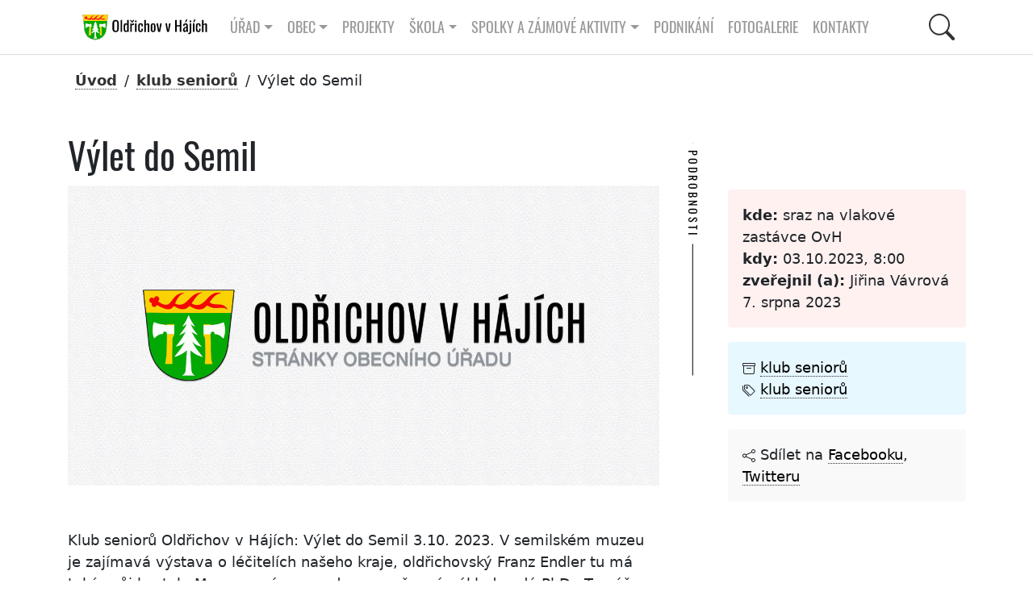

--- FILE ---
content_type: text/html; charset=UTF-8
request_url: https://oldrichov.cz/2023/08/07/vylet-do-semil/
body_size: 10204
content:
<!DOCTYPE html>
<html xmlns="http://www.w3.org/1999/xhtml" lang="cs" xml:lang="cs">
<head>  
<title>Obec Oldřichov v Hájích | Obec Oldřichov v2 Neveřejné</title>
<meta charset="utf-8" />
<meta name="description" content="" />
<!-- Open Graph data -->
<!-- Facebook -->
<meta property="og:locale" content="CZ" />
<meta property="og:type" content="article" />

<meta property="og:url" content="https://oldrichov.cz/?p=19018" />
<meta property="og:site_name" content="Obec Oldřichov v Hájích" />
<meta property="og:title" content="Výlet do Semil" />
<meta property="og:description" content="Klub seniorů Oldřichov v Hájích: Výlet do Semil 3.10. 2023. V semilském muzeu je zajímavá výstava o..." />

<!-- twitter -->
<meta name="twitter:card" content="summary" />
<meta name="twitter:description" content="Klub seniorů Oldřichov v Hájích: Výlet do Semil 3.10. 2023. V semilském muzeu je zajímavá výstava o..." />
<meta name="twitter:site" content="@oldrichov" />

<meta name="twitter:creator" content="@mprecechtel" />
<meta name="keywords" content="obec, Oldřichov" />
<meta name="author" content="" />
<meta name="msapplication-TileColor" content="#603cba" />
<meta name="theme-color" content="#ffffff" />
<meta name="viewport" content="width=device-width, initial-scale=1.0" />
<link rel="shortcut icon" href="https://oldrichov.cz/wp-content/themes/v2/images/favicon.ico" />
<link rel="stylesheet" href="https://oldrichov.cz/wp-content/themes/v2/css/bootstrap.min.css?v=1.002" />
<link rel="stylesheet" href="https://oldrichov.cz/wp-content/themes/v2/css/lightgallery.min.css" />
<link rel="stylesheet" href="https://oldrichov.cz/wp-content/themes/v2/css/swiper-bundle.min.css" />
<link rel="stylesheet" href="https://oldrichov.cz/wp-content/themes/v2/css/fullcalendar.css?v=1.003" />
<link rel="stylesheet" href="https://oldrichov.cz/wp-content/themes/v2/css/wp-block.css?v=1.000" />

<!--
<link rel="stylesheet" href="https://oldrichov.cz/wp-content/plugins/360-image/src/block/style.scss"/>
<script src="https://oldrichov.cz/wp-content/themes/v2/js/swiper-bundle.min.js?v=9.1.0"></script>
-->
<!-- main style -->
<link rel="stylesheet" href="https://oldrichov.cz/wp-content/themes/v2/css/style.css?v=1.149" />

<!-- seznam.cz -->
<link rel="stylesheet" href="https://unpkg.com/leaflet@1.9.2/dist/leaflet.css" integrity="sha256-sA+zWATbFveLLNqWO2gtiw3HL/lh1giY/Inf1BJ0z14=" crossorigin="" />
<script src="https://unpkg.com/leaflet@1.9.2/dist/leaflet.js" integrity="sha256-o9N1jGDZrf5tS+Ft4gbIK7mYMipq9lqpVJ91xHSyKhg=" crossorigin=""></script>	

</head>
<body>
	

<div class="container-gluid">	  <!-- container:start -->			
		<div class="container">	  <!-- container:start -->				
      <nav id="navbar__top" class="navbar navbar-expand-lg">
        <div class="container">
		<a id="navbar__logo" class=" navbar-brand" href="https://oldrichov.cz/">         
		<img height="36" src="https://oldrichov.cz/wp-content/themes/v2/images/logo-oldrichov.svg"  alt="Oldřichov v Hájích, znak"></a>
          <button class="navbar-toggler" type="button" data-bs-toggle="collapse" data-bs-target="#navbarToggler" aria-controls="navbarToggler" aria-expanded="false" aria-label="Toggle navigation">
            <span class="navbar-toggler-icon"></span>
          </button>	
		  
<div class="collapse navbar-collapse" id="navbarToggler">		  

<div class="d-flex align-items-center me-auto  mb-2 mb-lg-0">

<ul class="navbar-nav">
<li class="nav-item dropdown has-megamenu">
  <a class="nav-link dropdown-toggle" href="#" role="button" data-bs-toggle="dropdown" aria-expanded="false">Úřad</a>


				<div class="dropdown-menu megamenu navbar-shadow" role="menu">
					<div class="row g-3">
						<div class="col-lg-3 col-6">
							<div class="col-megamenu">

<a class="nav-link" href="https://oldrichov.cz/urad/uredni-deska/">Úřední deska</a>

	  <a href="https://oldrichov.cz/urad/zastupitelstvo/" class="nav-link">Zastupitelstvo</a>
	  <a class="nav-link" href="https://oldrichov.cz/urad/volby/">Volby</a>
	  <a class="nav-link" href="https://oldrichov.cz/urad/zastupitelstvo-2018-2022/">Zastupitelstvo 2022 &#8211; 2026</a>
	  <a class="nav-link" href="https://oldrichov.cz/urad/povinne-informace/">Povinné informace</a>
	  <a class="nav-link" href="https://oldrichov.cz/urad/obtizne-zivotni-situace/">Obtížné životní situace</a>	  
	  <a class="nav-link" href="https://oldrichov.cz/urad/uzemni-plan-obce/">Územní plán obce</a>


      </div>
    </div>
	<div class="col-lg-3 col-6">
	  <div class="col-megamenu">
	  
  	  <a class="nav-link" href="https://oldrichov.cz/urad/plan-zimni-udrzby/">Plán zimní údržby</a>	  		  
	  <a class="nav-link" href="https://oldrichov.cz/urad/uredni-hodiny/">Úřední hodiny obecního úřadu</a>
	  <a class="nav-link" href="https://oldrichov.cz/urad/sberny-dvur/">Sběrné místo &#8211; otevírací hodiny</a>
	
	<a class="nav-link" href="https://oldrichov.cz/urad/rozpocty-zaverecne-ucty/">Rozpočty, závěrečné účty</a>
	<a class="nav-link" href="https://oldrichov.cz/urad/podporujeme/">Podporujeme</a>
	<a class="nav-link" href="https://oldrichov.cz/urad/verejne-zakazky/">Veřejné zakázky</a>

      </div>
    </div>
	<div class="col-lg-3 col-6">
	  <div class="col-megamenu">

	<a class="nav-link" href="https://oldrichov.cz/urad/poplatky/">Poplatky</a>
	<a class="nav-link" href="https://oldrichov.cz/urad/cenik-sluzeb/">Ceník služeb</a>
	<a class="nav-link" href="https://oldrichov.cz/urad/vyhlasky-a-narizeni/">Vyhlášky a nařízení</a>
	<a class="nav-link" href="https://oldrichov.cz/urad/formulare/">Formuláře</a>
	<a class="nav-link" href="https://oldrichov.cz/urad/czech-point/">Czech point</a>
	<a class="nav-link" href="https://oldrichov.cz/urad/vodovod/">Vodovod</a>	
	<a class="nav-link" href="https://oldrichov.cz/urad/krizove-rizeni/">Krizové řízení</a>	
	      </div>
    </div>
	<div class="col-lg-3 col-6">
	  <div class="col-megamenu">

	    <a class="nav-link" href="https://oldrichov.cz/urad/co-mohu-vyridit-na-urade/">Co mohu vyřídit na úřadě</a>
	    <a class="nav-link" href="https://oldrichov.cz/urad/hlaseni-zavad/">Hlášení závad</a>	  
		<a class="nav-link" href="https://oldrichov.cz/urad/majetkova-ucast-obce/">Majetková účast obce</a>	
	<a class="nav-link" href="https://oldrichov.cz/urad/odpady/">Odpady</a>
	<a class="nav-link" href="https://oldrichov.cz/urad/povodnovy-plan/">Povodňový plán obce</a>	
	<a class="nav-link" href="https://oldrichov.cz/urad/prohlaseni-o-pristupnosti/">Prohlášení o přístupnosti</a>
	
                  </div>
                </div>  
			  </div> 	
			</div> 
 
</li>
<li class="nav-item dropdown has-megamenu">
<a class="nav-link dropdown-toggle" href="#" role="button" data-bs-toggle="dropdown" aria-expanded="false">Obec</a>

				<div class="dropdown-menu megamenu navbar-shadow" role="menu">
					<div class="row g-3">
						<div class="col-lg-3 col-6">
							<div class="col-megamenu">
				  
	<a class="nav-link" href="https://oldrichov.cz/obec/kalendar-akci/">Kalendář akcí</a>
	<a class="nav-link" href="https://oldrichov.cz/obec/predstaveni-obce/">Představení obce</a>
	<a class="nav-link" href="https://oldrichov.cz/obec/virtualni-prohlidka-obce/">Virtuální prohlídka obce</a>
	<a class="nav-link" href="https://oldrichov.cz/obec/oldrichovska-hra/">Oldřichovská hra</a>
	<a class="nav-link" href="https://oldrichov.cz/obec/zs-mnisek/">ZŠ Mníšek</a>
	<a class="nav-link" href="https://oldrichov.cz/obec/jizerskohorske-buciny/">Jizerskohorské bučiny</a>	


	      </div>
    </div>
	<div class="col-lg-3 col-6">
	  <div class="col-megamenu">
	  
	<a class="nav-link" href="https://oldrichov.cz/obec/ms-mnisek/">MŠ Mníšek</a>
	<a class="nav-link" href="https://oldrichov.cz/obec/doktor/">Lékař</a>
	<a class="nav-link" href="https://oldrichov.cz/obec/kronika/">Kronika</a>	  
	    <a class="nav-link" href="https://oldrichov.cz/obec/historie/">Historie</a>
      <a class="nav-link" href="https://oldrichov.cz/obec/stare-kroniky/">Staré kroniky</a>
	
	      </div>
    </div>
	<div class="col-lg-3 col-6">
	  <div class="col-megamenu">
	  
    <a class="nav-link" href="https://oldrichov.cz/obec/oldrichovske-listy/">Oldřichovské listy</a>
	<a class="nav-link" href="https://oldrichov.cz/obec/oldrichov-v-mediich/">Oldřichov v médiích</a>
	<a class="nav-link" href="https://oldrichov.cz/obec/spolecenska-kronika/">Společenská kronika</a>	  

	<a class="nav-link" href="https://oldrichov.cz/obec/knihovna/">Knihovna</a>
	<a class="nav-link" href="https://oldrichov.cz/obec/partnerske-obce/">Partnerské obce</a>

	
	      </div>
    </div>
	<div class="col-lg-3 col-6">
	  <div class="col-megamenu">
	  
	<a class="nav-link" href="https://oldrichov.cz/obec/mikroregiony/">Mikroregiony</a>
	<a class="nav-link" href="https://oldrichov.cz/obec/jizerske-hory/">Region</a>
	<a class="nav-link" href="https://oldrichov.cz/obec/video/">Video kronika</a>	
	<a class="nav-link" href="https://oldrichov.cz/obec/ztraty-a-nalezy/">Ztráty a nálezy</a>	  
	<a class="nav-link" href="https://oldrichov.cz/obec/strevlik/">STŘEVLIK</a>		

                  </div>
                </div>  
			  </div> 	
			</div> 
</li>

<a class="nav-link" href="https://oldrichov.cz/projekty/">Projekty</a>

<li class="nav-item page-item-9 dropdown has-megamenu"><a class="nav-link dropdown-toggle" href="#" role="button" data-bs-toggle="dropdown" aria-expanded="false">Škola</a>

<div class="dropdown-menu megamenu navbar-shadow" role="menu">
<div class="row g-3">

<div class="col-lg-3 col-6">
<div class="col-megamenu">
<a class="nav-link" href="https://oldrichov.cz/skola/akce">Akce</a>	
<a class="nav-link" href="https://oldrichov.cz/skola/kontakty">Kontakty</a>	

<a class="nav-link" href="https://oldrichov.cz/skola/skola-rodice/">Pro rodiče</a>	

</div>
</div> 

<div class="col-lg-3 col-6">
<div class="col-megamenu">
<a class="nav-link" href="https://oldrichov.cz/skola/aktualne">Aktuálně</a>	
<a class="nav-link" href="https://oldrichov.cz/skola/O-nas">O nás</a>	
</div>
</div> 

<div class="col-lg-3 col-6">
<div class="col-megamenu">
<a class="nav-link" href="https://oldrichov.cz/skola/dokumenty">Dokumenty</a>	
<a class="nav-link" href="https://oldrichov.cz/skola/organizace">Organizace</a>	
</div>
</div> 

<div class="col-lg-3 col-6">
<div class="col-megamenu">
<a class="nav-link" href="https://oldrichov.cz/skola/galerie">Galerie</a>	
<a class="nav-link" href="https://oldrichov.cz/skola/projekty">Projekty</a>	
</div>
</div> 


</div>
</div> 
</li>
	
<li class="nav-item page-item-9 dropdown has-megamenu"><a class="nav-link dropdown-toggle" href="#" role="button" data-bs-toggle="dropdown" aria-expanded="false">Spolky a zájmové aktivity</a>

				<div class="dropdown-menu megamenu navbar-shadow" role="menu">
					<div class="row g-3">
						<div class="col-lg-3 col-6">
							<div class="col-megamenu">

    <a class="nav-link" href="https://oldrichov.cz/spolky/bikepark/">Bikepark</a>	
	<a class="nav-link" href="https://oldrichov.cz/spolky/sdh-oldrichov-v-hajich/">SDH Oldřichov v Hájích</a>
	<a class="nav-link" href="https://oldrichov.cz/spolky/tj-sokol-oldrichov-v-hajich/">TJ Sokol Oldřichov v Hájích</a>

	<a class="nav-link" href="https://oldrichov.cz/spolky/sportovni-krouzek/">Sportovní kroužek</a>

      </div>
    </div> 
	<div class="col-lg-3 col-6">
	  <div class="col-megamenu">
	
	<a class="nav-link" href="https://oldrichov.cz/spolky/nohejbal/">Nohejbal na trávě</a>
		
		
    <a class="nav-link" href="https://oldrichov.cz/spolky/fotbalek/">Fotbálek</a>	
    <a class="nav-link" href="https://oldrichov.cz/spolky/lukostrelci/">Lukostřelci</a>		
	<a class="nav-link" href="https://oldrichov.cz/spolky/animace-je-legrace/">Animace je legrace</a>	
	
      </div>
    </div> 
	<div class="col-lg-3 col-6">
	  <div class="col-megamenu">
		
	<a class="nav-link" href="https://oldrichov.cz/spolky/ho-mlok/">HO Mlok</a>	
    <a class="nav-link" href="https://oldrichov.cz/spolky/volejbal/">Volejbal</a>	  <a class="nav-link" href="https://oldrichov.cz/spolky/klub-senioru/">Klub seniorů</a>		
	
	<a class="nav-link" href="https://oldrichov.cz/spolky/keramika/">Keramika</a>		
	
	
      </div>
    </div> 
	<div class="col-lg-3 col-6">
	  <div class="col-megamenu">
	  
	<a class="nav-link" href="https://oldrichov.cz/spolky/klubik/">Klubík</a>
    <a class="nav-link" href="https://oldrichov.cz/spolky/ski-oldrichov/">Ski Oldřichov</a>
    <a class="nav-link" href="https://oldrichov.cz/spolky/zivo-v-hajich/">Živo v Hájích</a>	
		

	      </div>
        </div>
      </div>
	</div>

</li>
<a class="nav-link" href="https://oldrichov.cz/podnikani/">Podnikání</a>
<a class="nav-link" href="https://oldrichov.cz/fotogalerie/">Fotogalerie</a>
<a class="nav-link" href="https://oldrichov.cz/kontakt/">Kontakty</a>

</ul> <!-- navbar-nav:end -->

</div>

    <!-- Right elements -->
    <div class="d-flex align-items-center">
      <!-- Icon -->
       
	   <button id="btn-search" class="btn--search">
	   <svg class="icon--search" xmlns="http://www.w3.org/2000/svg" width="16" height="16" fill="currentColor" class="bi bi-search" viewBox="0 0 16 16">
  <path d="M11.742 10.344a6.5 6.5 0 1 0-1.397 1.398h-.001c.03.04.062.078.098.115l3.85 3.85a1 1 0 0 0 1.415-1.414l-3.85-3.85a1.007 1.007 0 0 0-.115-.1zM12 6.5a5.5 5.5 0 1 1-11 0 5.5 5.5 0 0 1 11 0z"/>
	   </svg></button>
	   
    </div>  <!-- navbarToggler:end -->


</div>  <!-- navbarToggler:end -->



</div> <!-- container-fluid:end -->
</nav> <!-- navbar:end -->
</div> <!-- container:end -->
</div> <!-- container-gluid:end -->

          <div id="searchPanel" class="hide">
			<div id="search" class="search">
				<button id="btn-search-close" class="btn--search-close" aria-label="Close search form">
				<svg class="icon--cross" xmlns="http://www.w3.org/2000/svg" width="16" height="16" fill="currentColor" class="bi bi-x-lg" viewBox="0 0 16 16">
  <path d="M2.146 2.854a.5.5 0 1 1 .708-.708L8 7.293l5.146-5.147a.5.5 0 0 1 .708.708L8.707 8l5.147 5.146a.5.5 0 0 1-.708.708L8 8.707l-5.146 5.147a.5.5 0 0 1-.708-.708L7.293 8 2.146 2.854Z"/>
</svg>
				</button>
				<form class="search__form" action="https://oldrichov.cz">
					<input class="search__input" name="q" type="search" placeholder="hledej ..." autocomplete="off" autocorrect="off" autocapitalize="off" spellcheck="false" />
					<span class="search__info">Stiskem klávesy enter spustíte vyhledávání nebo klávesou ESC zavřete tento dialog</span>
				</form>
				<div class="container text-white no-mobile">
				<div class="row padding-l3 padding-r3">
					<div class="col-sm-12">
						<h2 class="text-upper">Nehledáte náhodou?</h2>
						<div class="tag-cloud">
						<a target="_blank" href="https://www.frydlantsko.eu/">Frýdlantsko</a>
						<a target="_blank" href="https://www.iidol.cz/">Jízdní řády idol</a>
						<a target="_blank" href="https://idos.idnes.cz/vlakyautobusymhdvse/spojeni/">Jízdní řády idos</a>
						<a target="_blank" href="https://www.kraj-lbc.cz/">Liberecký kraj</a>
						<a target="_blank" href="https://nahlizenidokn.cuzk.cz/">Nahlížení do katastru nemovitostí</a>
					   </div>						
					</div>		

<section>
<div class="container"> <!-- container:start -->
  <div class="row"> <!-- row:start --> 
    <div class="col-md-12 col-sm-12 padding-t3 padding-b3"> <!-- col:start --> 
	
<h2 class="mb-1 text-upper text-center padding-b1">
			Štítky
			</h2>	
  
<!-- tag cloud:start -->
<div class="tag-cloud">

<a href="https://oldrichov.cz/tag/beseda/" class="tag-cloud-link tag-link-57 tag-link-position-1" style="font-size: 13.541436464088pt;" aria-label="Beseda (133 položek)">Beseda</a>
<a href="https://oldrichov.cz/tag/betlem/" class="tag-cloud-link tag-link-78 tag-link-position-2" style="font-size: 13.116022099448pt;" aria-label="betlém (22 položek)">betlém</a>
<a href="https://oldrichov.cz/tag/beh/" class="tag-cloud-link tag-link-199 tag-link-position-3" style="font-size: 13pt;" aria-label="běh (13 položek)">běh</a>
<a href="https://oldrichov.cz/tag/divadlo/" class="tag-cloud-link tag-link-41 tag-link-position-4" style="font-size: 13.243093922652pt;" aria-label="divadlo (38 položek)">divadlo</a>
<a href="https://oldrichov.cz/tag/doprava/" class="tag-cloud-link tag-link-126 tag-link-position-5" style="font-size: 13.209944751381pt;" aria-label="doprava (33 položek)">doprava</a>
<a href="https://oldrichov.cz/tag/detsky-den/" class="tag-cloud-link tag-link-83 tag-link-position-6" style="font-size: 13.044198895028pt;" aria-label="dětský den (16 položek)">dětský den</a>
<a href="https://oldrichov.cz/tag/ekocentrum/" class="tag-cloud-link tag-link-50 tag-link-position-7" style="font-size: 13.138121546961pt;" aria-label="ekocentrum (24 položek)">ekocentrum</a>
<a href="https://oldrichov.cz/tag/festival/" class="tag-cloud-link tag-link-98 tag-link-position-8" style="font-size: 13.07182320442pt;" aria-label="festival (18 položek)">festival</a>
<a href="https://oldrichov.cz/tag/fotbal/" class="tag-cloud-link tag-link-69 tag-link-position-9" style="font-size: 13.104972375691pt;" aria-label="fotbal (21 položek)">fotbal</a>
<a href="https://oldrichov.cz/tag/historie/" class="tag-cloud-link tag-link-61 tag-link-position-10" style="font-size: 13.270718232044pt;" aria-label="historie (43 položek)">historie</a>
<a href="https://oldrichov.cz/tag/hrbitov/" class="tag-cloud-link tag-link-36 tag-link-position-11" style="font-size: 13.016574585635pt;" aria-label="hřbitov (14 položek)">hřbitov</a>
<a href="https://oldrichov.cz/tag/karneval/" class="tag-cloud-link tag-link-44 tag-link-position-12" style="font-size: 13.060773480663pt;" aria-label="karneval (17 položek)">karneval</a>
<a href="https://oldrichov.cz/tag/klub-senioru/" class="tag-cloud-link tag-link-271 tag-link-position-13" style="font-size: 13.232044198895pt;" aria-label="klub seniorů (36 položek)">klub seniorů</a>
<a href="https://oldrichov.cz/tag/klubik/" class="tag-cloud-link tag-link-81 tag-link-position-14" style="font-size: 13.093922651934pt;" aria-label="klubík (20 položek)">klubík</a>
<a href="https://oldrichov.cz/tag/knihomolna/" class="tag-cloud-link tag-link-244 tag-link-position-15" style="font-size: 13.138121546961pt;" aria-label="knihomolna (24 položek)">knihomolna</a>
<a href="https://oldrichov.cz/tag/knihovna/" class="tag-cloud-link tag-link-243 tag-link-position-16" style="font-size: 13.337016574586pt;" aria-label="knihovna (56 položek)">knihovna</a>
<a href="https://oldrichov.cz/tag/koncert/" class="tag-cloud-link tag-link-56 tag-link-position-17" style="font-size: 13.298342541436pt;" aria-label="koncert (48 položek)">koncert</a>
<a href="https://oldrichov.cz/tag/kpjv/" class="tag-cloud-link tag-link-103 tag-link-position-18" style="font-size: 13.027624309392pt;" aria-label="kpjv (15 položek)">kpjv</a>
<a href="https://oldrichov.cz/tag/kraj/" class="tag-cloud-link tag-link-110 tag-link-position-19" style="font-size: 13.182320441989pt;" aria-label="kraj (29 položek)">kraj</a>
<a href="https://oldrichov.cz/tag/kronika/" class="tag-cloud-link tag-link-100 tag-link-position-20" style="font-size: 13.104972375691pt;" aria-label="kronika (21 položek)">kronika</a>
<a href="https://oldrichov.cz/tag/mikroregion/" class="tag-cloud-link tag-link-189 tag-link-position-21" style="font-size: 13.209944751381pt;" aria-label="mikroregion (33 položek)">mikroregion</a>
<a href="https://oldrichov.cz/tag/mikulasska/" class="tag-cloud-link tag-link-190 tag-link-position-22" style="font-size: 13.093922651934pt;" aria-label="Mikulášská (20 položek)">Mikulášská</a>
<a href="https://oldrichov.cz/tag/nohejbal/" class="tag-cloud-link tag-link-88 tag-link-position-23" style="font-size: 13.027624309392pt;" aria-label="nohejbal (15 položek)">nohejbal</a>
<a href="https://oldrichov.cz/tag/naves/" class="tag-cloud-link tag-link-33 tag-link-position-24" style="font-size: 13.082872928177pt;" aria-label="náves (19 položek)">náves</a>
<a href="https://oldrichov.cz/tag/obcasnik/" class="tag-cloud-link tag-link-101 tag-link-position-25" style="font-size: 13.403314917127pt;" aria-label="občasník (75 položek)">občasník</a>
<a href="https://oldrichov.cz/tag/odpady/" class="tag-cloud-link tag-link-19 tag-link-position-26" style="font-size: 13.232044198895pt;" aria-label="odpady (36 položek)">odpady</a>
<a href="https://oldrichov.cz/tag/ples/" class="tag-cloud-link tag-link-40 tag-link-position-27" style="font-size: 13.226519337017pt;" aria-label="ples (35 položek)">ples</a>
<a href="https://oldrichov.cz/tag/pocasi/" class="tag-cloud-link tag-link-38 tag-link-position-28" style="font-size: 13.104972375691pt;" aria-label="počasí (21 položek)">počasí</a>
<a href="https://oldrichov.cz/tag/rozpocty/" class="tag-cloud-link tag-link-186 tag-link-position-29" style="font-size: 13.39226519337pt;" aria-label="rozpočty (72 položek)">rozpočty</a>
<a href="https://oldrichov.cz/tag/sdh/" class="tag-cloud-link tag-link-18 tag-link-position-30" style="font-size: 13.414364640884pt;" aria-label="SDH (79 položek)">SDH</a>
<a href="https://oldrichov.cz/tag/silnice/" class="tag-cloud-link tag-link-59 tag-link-position-31" style="font-size: 13.044198895028pt;" aria-label="silnice (16 položek)">silnice</a>
<a href="https://oldrichov.cz/tag/strasidelny-les/" class="tag-cloud-link tag-link-230 tag-link-position-32" style="font-size: 13pt;" aria-label="strašidelný les (13 položek)">strašidelný les</a>
<a href="https://oldrichov.cz/tag/strevlik/" class="tag-cloud-link tag-link-49 tag-link-position-33" style="font-size: 13.093922651934pt;" aria-label="střevlik (20 položek)">střevlik</a>
<a href="https://oldrichov.cz/tag/tj-sokol/" class="tag-cloud-link tag-link-159 tag-link-position-34" style="font-size: 13.39226519337pt;" aria-label="TJ Sokol (71 položek)">TJ Sokol</a>
<a href="https://oldrichov.cz/tag/trhy/" class="tag-cloud-link tag-link-54 tag-link-position-35" style="font-size: 13.171270718232pt;" aria-label="trhy (28 položek)">trhy</a>
<a href="https://oldrichov.cz/tag/uklidme-oldrichov/" class="tag-cloud-link tag-link-204 tag-link-position-36" style="font-size: 13pt;" aria-label="ukliďme Oldřichov (13 položek)">ukliďme Oldřichov</a>
<a href="https://oldrichov.cz/tag/usneseni/" class="tag-cloud-link tag-link-145 tag-link-position-37" style="font-size: 13.425414364641pt;" aria-label="usnesení (82 položek)">usnesení</a>
<a href="https://oldrichov.cz/tag/video/" class="tag-cloud-link tag-link-156 tag-link-position-38" style="font-size: 13.016574585635pt;" aria-label="video (14 položek)">video</a>
<a href="https://oldrichov.cz/tag/volby/" class="tag-cloud-link tag-link-25 tag-link-position-39" style="font-size: 13.165745856354pt;" aria-label="volby (27 položek)">volby</a>
<a href="https://oldrichov.cz/tag/volejbal/" class="tag-cloud-link tag-link-116 tag-link-position-40" style="font-size: 13pt;" aria-label="volejbal (13 položek)">volejbal</a>
<a href="https://oldrichov.cz/tag/vyhlaska/" class="tag-cloud-link tag-link-161 tag-link-position-41" style="font-size: 13.204419889503pt;" aria-label="vyhláška (32 položek)">vyhláška</a>
<a href="https://oldrichov.cz/tag/vanoce/" class="tag-cloud-link tag-link-80 tag-link-position-42" style="font-size: 13.171270718232pt;" aria-label="vánoce (28 položek)">vánoce</a>
<a href="https://oldrichov.cz/tag/vypis-usneseni/" class="tag-cloud-link tag-link-269 tag-link-position-43" style="font-size: 13.198895027624pt;" aria-label="výpis usnesení (31 položek)">výpis usnesení</a>
<a href="https://oldrichov.cz/tag/zastupitelstvo/" class="tag-cloud-link tag-link-24 tag-link-position-44" style="font-size: 13.585635359116pt;" aria-label="zastupitelstvo (163 položek)">zastupitelstvo</a>
<a href="https://oldrichov.cz/tag/ztraty-a-nalezy/" class="tag-cloud-link tag-link-175 tag-link-position-45" style="font-size: 13.044198895028pt;" aria-label="ztráty a nálezy (16 položek)">ztráty a nálezy</a>
<a href="https://oldrichov.cz/tag/uredni-deska/" class="tag-cloud-link tag-link-160 tag-link-position-46" style="font-size: 14pt;" aria-label="úřední deska (902 položek)">úřední deska</a>
<a href="https://oldrichov.cz/tag/carodejnice/" class="tag-cloud-link tag-link-65 tag-link-position-47" style="font-size: 13.016574585635pt;" aria-label="čarodějnice (14 položek)">čarodějnice</a>
<a href="https://oldrichov.cz/tag/skola/" class="tag-cloud-link tag-link-337 tag-link-position-48" style="font-size: 13.016574585635pt;" aria-label="škola (14 položek)">škola</a>
<a href="https://oldrichov.cz/tag/zivo-v-hajich/" class="tag-cloud-link tag-link-87 tag-link-position-49" style="font-size: 13.519337016575pt;" aria-label="Živo v Hájích (122 položek)">Živo v Hájích</a>
<a href="https://oldrichov.cz/tag/zivy-betlem/" class="tag-cloud-link tag-link-132 tag-link-position-50" style="font-size: 13.027624309392pt;" aria-label="živý betlém (15 položek)">živý betlém</a></div>
  
  <!-- tag cloud:end -->
  	
	   </div> <!-- col:end -->	
  </div> <!-- row:end -->
</div> <!-- container:end -->
</section>
					
			    </div>					
			  </div>
			</div><!-- /search -->
		  </div><!-- Search Panel -->			

<section class="section-breadcrumbs">
<div class="container no-print"> <!-- breadcrumbs:begin -->
<nav aria-label="breadcrumb">
<ol class="breadcrumb"><li class="breadcrumb-item active" aria-current="page"><a href="https://oldrichov.cz">Úvod</a></li> / <li><a href="https://oldrichov.cz/category/klub-senioru/">klub seniorů</a> </li> / <li> <span class="active">Výlet do Semil</span></li>
</ol>
</nav>
</div> <!-- container:end -->
</section>
  <section class="section-post">
  <div class="container no-print"> <!-- container:start -->
  <div class="row padding-t1">
  
  <div class="col-sm-8">
   <h1>Výlet do Semil</h1>
<img src="https://oldrichov.cz/wp-content/themes/oldrichov/images/test-2017.jpg" class="max-img" alt="Výlet do Semil" />
<div class="padding-t3"><p>Klub seniorů Oldřichov v Hájích: Výlet do Semil 3.10. 2023. V semilském muzeu je zajímavá výstava o léčitelích našeho kraje, oldřichovský Franz Endler tu má také svůj koutek. Muzeem nás provede a zasvěcený výklad podá PhDr. Tomáš Chvátal, PhD., historik a správce sbírek. Po návštěvě muzea se vydáme na krásnou nenáročnou procházku na Riegrovu stezku. <br />
Sraz v 8:00 na vlakové zastávce v Oldřichově. Výlet je plánován na celý den, takže se vybavte svačinou, pitím, dobře se oblečte. Těším se. Jířa Vávrová</p></div>
  </div>
  
  <div class="col-sm-6 col-lg-4 padding-t1 padding-l4">
  
  <h4 class="vertical vertical--white vertical--horizontal-fallback left-aligned"><span>Podrobnosti</span></h4>	
  <ul class="post-info-author margin-t2"><li><strong>kde:</strong> sraz na vlakové zastávce OvH</li><li><strong>kdy:</strong> 03.10.2023, 8:00</li><li><span title="publikoval"></span> <strong>zveřejnil (a):</strong> Jiřina Vávrová
  </li><li> 7. srpna 2023</li></ul>
  <ul class="post-info-tags no-print padding-t1 padding-b1">
  <li><svg xmlns="http://www.w3.org/2000/svg" width="16" height="16" fill="currentColor" class="bi bi-archive" viewBox="0 0 16 16">
  <path d="M0 2a1 1 0 0 1 1-1h14a1 1 0 0 1 1 1v2a1 1 0 0 1-1 1v7.5a2.5 2.5 0 0 1-2.5 2.5h-9A2.5 2.5 0 0 1 1 12.5V5a1 1 0 0 1-1-1V2zm2 3v7.5A1.5 1.5 0 0 0 3.5 14h9a1.5 1.5 0 0 0 1.5-1.5V5H2zm13-3H1v2h14V2zM5 7.5a.5.5 0 0 1 .5-.5h5a.5.5 0 0 1 0 1h-5a.5.5 0 0 1-.5-.5z"/>
</svg> 
  <a href="https://oldrichov.cz/?cat=328">klub seniorů</a></li>	
   <li> <svg xmlns="http://www.w3.org/2000/svg" width="16" height="16" fill="currentColor" class="bi bi-tags" viewBox="0 0 16 16">
  <path d="M3 2v4.586l7 7L14.586 9l-7-7H3zM2 2a1 1 0 0 1 1-1h4.586a1 1 0 0 1 .707.293l7 7a1 1 0 0 1 0 1.414l-4.586 4.586a1 1 0 0 1-1.414 0l-7-7A1 1 0 0 1 2 6.586V2z"/>
  <path d="M5.5 5a.5.5 0 1 1 0-1 .5.5 0 0 1 0 1zm0 1a1.5 1.5 0 1 0 0-3 1.5 1.5 0 0 0 0 3zM1 7.086a1 1 0 0 0 .293.707L8.75 15.25l-.043.043a1 1 0 0 1-1.414 0l-7-7A1 1 0 0 1 0 7.586V3a1 1 0 0 1 1-1v5.086z"/>
</svg> <a href="https://oldrichov.cz/tag/klub-senioru/" class="title">klub seniorů</a> </li>
	
  </ul>
<!-- share URL -->
<ul class="post-info-share no-print padding-t1">

<svg xmlns="http://www.w3.org/2000/svg" width="16" height="16" fill="currentColor" class="bi bi-share" viewBox="0 0 16 16">
  <path d="M13.5 1a1.5 1.5 0 1 0 0 3 1.5 1.5 0 0 0 0-3zM11 2.5a2.5 2.5 0 1 1 .603 1.628l-6.718 3.12a2.499 2.499 0 0 1 0 1.504l6.718 3.12a2.5 2.5 0 1 1-.488.876l-6.718-3.12a2.5 2.5 0 1 1 0-3.256l6.718-3.12A2.5 2.5 0 0 1 11 2.5zm-8.5 4a1.5 1.5 0 1 0 0 3 1.5 1.5 0 0 0 0-3zm11 5.5a1.5 1.5 0 1 0 0 3 1.5 1.5 0 0 0 0-3z"/>
</svg>

Sdílet na <a href="http://www.facebook.com/sharer.php?u=https%3A%2F%2Foldrichov.cz%3A443%2F2023%2F08%2F07%2Fvylet-do-semil%2F&amp;image=https://oldrichov.cz/wp-content/themes/oldrichov/images/test-2017.jpg" target="_blank" title="Facebook">Facebooku</a></li>, <a href="https://twitter.com/intent/tweet?original_referer=https%3A%2F%2Foldrichov.cz%3A443%2F2023%2F08%2F07%2Fvylet-do-semil%2F&amp;name=V%C3%BDlet+do+Semil" target="_blank" title="Twitter">Twitteru</a></li>
</ul> <!-- share URL:end -->
	
  </div>  
  </div> 
  
<div class="row no-print padding-t3"> <!-- prev_next_row -->
<div class="col-md-6 padding-b3 text-left">

<span class="prev-more">
<a href="https://oldrichov.cz/2023/07/16/slavnosti-mikroregionu/"  class="load-more__link" title="Slavnosti Mikroregionu">Slavnosti Mikroregionu</a>
</span>

</div>
<div class="col-md-6 padding-b3 text-right">

<span class="next-more">
<a href="https://oldrichov.cz/2023/08/24/nove-detske-hriste-u-ekocentra-a-houpacky-u-milana/" class="load-more__link"  title="Nové dětské hřiště u ekocentra a houpačky &#8222;U Milana&#8220;">Nové dětské hřiště u ekocentra a houpačky...</a>
</span>

</div> <!-- col:end -->
</div> <!-- prev_next_row:end -->
  </div>
   </section> 
  
<section class="section-contact">
<div class="container"> <!-- container:start -->
  <div class="row post"> <!-- row:start --> 
    <div class="col-md-12 col-sm-12"> <!-- col:start -->     
  
  <div class="row"> <!-- row:start -->
	<div class="col-md-4 col-sm-6 padding-t1 padding-l1 padding-b2"> 

	<p class="padding-t1"><strong>Úřední hodiny:</strong></p>
	
	<table class="table">
	<tr><td>Po </td><td>8:00 - 11:00, 12:00 - 16:00</td></tr>
    <tr><td>Út </td><td>8:00 - 11:00, 12:00 - 14:30</td></tr>
    <tr><td>St </td><td>8:00 - 11:00, 12:00 - 17:00</td></tr>
    <tr><td>Čt </td><td>8:00 - 11:00, 12:00 - 14:30</td></tr>
    <tr><td>Pá </td><td>8:00 - 11:00</td></tr>
	</table>

	</div> <!-- col:end -->	
    <div class="col-md-5 col-sm-12 padding-t4 padding-b2"> <!-- col:start -->	

	<ul class="clean-list  padding-t4">
	<li><strong>Adresa:</strong>
OÚ Oldřichov v Hájích 229, 463 31</li>
<li><strong>Tel.:</strong> (+420) 482 725 093</li>
<li><strong>Tel.:</strong> (+420) 482 725 094</li>
<li><strong>Tel.: </strong>(starostka Jana Šťastná) 775 280 562</li>
<li><strong>e-podatelna:</strong> <a href="mailto:podatelna@oldrichov.cz">podatelna@oldrichov.cz</a></li>
<li><strong>Datová schránka:</strong> 6tfbi63</li>
<li><strong>IČ:</strong> 00481483</li>
<li><br /><strong>Pověřenec pro ochranu osobních údajů:</strong><br />
Karel Pokorný, tel.: 482 363 846, 602 833 524</li>
	</ul>


	</div> <!-- col:end -->		
	
    <div class="col-md-3 col-sm-12 padding-t4 padding-b3"> <!-- col:start -->
    <div class="row"> <!-- row:start -->	
    <div class="col-md-12 col-sm-12 text-center"> <!-- col:start -->		
<a class="text-center" href="https://platebniportallk.cz/organizace/liberec/oldrichov-v-hajich/obec-oldrichov-v-hajich">	
	<img src="https://oldrichov.cz/wp-content/themes/v2//images/platebni-portal.jpg" class="max-img">		
</a>
	</div>	<!-- col:end -->	
	</div>	<!-- row:end -->	
	</div>	
	
  </div> <!-- row:end -->
</div> <!-- container:end -->
</section>

<section>
 <div class="container no-print"> <!-- container footer:start -->
  <div class="row subfooter padding-t2 padding-b2"> <!-- row:start -->
  
  <div class="col-sm-4 recent-post padding-r2">
  <h3>Zprávy z úřadu</h3>
  <div class="row">  
  <div class="col-md-12 padding-b1">   <!-- col:start -->
  <p><a title="Opatření obecné povahy &#8211; přechodná úprava: stanovení celoroční &#8211; na rok 2026" href="https://oldrichov.cz/2026/01/21/opatreni-obecne-povahy-prechodna-uprava-stanoveni-celorocni-na-rok-2026/">Opatření obecné povahy &#8211; přechodná úprava: stanovení celoroční &#8211; na rok 2026</a><br /><span>21.01.2026 - 6.2.2026</span></p>	  
  </div> <!-- col:end -->  
  </div> <!-- row:end -->
  
  <div class="row">  
  <div class="col-md-12 padding-b1">   <!-- col:start -->
  <p><a title="Zasedání zastupitelstva obce Oldřichov v Hájích dne 26.1.2026" href="https://oldrichov.cz/2026/01/19/zasedani-zastupitelstva-obce-oldrichov-v-hajich-dne-26-1-2026/">Zasedání zastupitelstva obce Oldřichov v Hájích dne 26.1.2026</a><br /><span>19.01.2026 - 27.1.2026</span></p>	  
  </div> <!-- col:end -->  
  </div> <!-- row:end -->
  
  <div class="row">  
  <div class="col-md-12 padding-b1">   <!-- col:start -->
  <p><a title="Opatření obecné povahy &#8211; přechodná úprava: celoroční stanovení PÚP na rok 2026" href="https://oldrichov.cz/2026/01/09/opatreni-obecne-povahy-prechodna-uprava-celorocni-stanoveni-pup-na-rok-2026/">Opatření obecné povahy &#8211; přechodná úprava: celoroční stanovení PÚP na rok 2026</a><br /><span>9.01.2026 - 26.1.2026</span></p>	  
  </div> <!-- col:end -->  
  </div> <!-- row:end -->
  
  <div class="row">  
  <div class="col-md-12 padding-b1">   <!-- col:start -->
  <p><a title="Výroční zpráva za rok 2025" href="https://oldrichov.cz/2026/01/05/vyrocni-zprava-za-rok-2025/">Výroční zpráva za rok 2025</a><br /><span>5. ledna 2026</span></p>	  
  </div> <!-- col:end -->  
  </div> <!-- row:end -->
  
  <div class="row">  
  <div class="col-md-12 padding-b1">   <!-- col:start -->
  <p><a title="Veřejnoprávní smlouvao výkonu úkolů městské policie" href="https://oldrichov.cz/2026/01/05/verejnopravni-smlouvao-vykonu-ukolu-mestske-policie/">Veřejnoprávní smlouvao výkonu úkolů městské policie</a><br /><span>5.01.2026 - 20.1.2026</span></p>	  
  </div> <!-- col:end -->  
  </div> <!-- row:end -->
  	
  </div>

  <div class="col-sm-4 recent-post padding-r2">
  <h3>Aktuality z obce</h3>
  <div class="row">  
  <div class="col-md-12 padding-b1">   <!-- col:start -->
  <p><a title="Druhý obecní ples" href="https://oldrichov.cz/2026/01/21/druhy-obecni-ples-2/">Druhý obecní ples</a><br /><span>21. ledna 2026</span></p>	  
  </div> <!-- col:end -->  
  </div> <!-- row:end -->
  
  <div class="row">  
  <div class="col-md-12 padding-b1">   <!-- col:start -->
  <p><a title="Divadlo &#8211; Doma u Hitlerů" href="https://oldrichov.cz/2026/01/20/divadlo-doma-u-hitleru/">Divadlo &#8211; Doma u Hitlerů</a><br /><!--2026-02-07 18:00 --><!--2026-02-07 18:00 -->
<svg xmlns="http://www.w3.org/2000/svg" width="14" height="14" fill="currentColor" class="bi bi-bell" viewBox="0 0 16 16">
  <path d="M8 16a2 2 0 0 0 2-2H6a2 2 0 0 0 2 2zM8 1.918l-.797.161A4.002 4.002 0 0 0 4 6c0 .628-.134 2.197-.459 3.742-.16.767-.376 1.566-.663 2.258h10.244c-.287-.692-.502-1.49-.663-2.258C12.134 8.197 12 6.628 12 6a4.002 4.002 0 0 0-3.203-3.92L8 1.917zM14.22 12c.223.447.481.801.78 1H1c.299-.199.557-.553.78-1C2.68 10.2 3 6.88 3 6c0-2.42 1.72-4.44 4.005-4.901a1 1 0 1 1 1.99 0A5.002 5.002 0 0 1 13 6c0 .88.32 4.2 1.22 6z"></path>
</svg><span>
07.02.2026, 18:00 hod.</span>	  
  </div> <!-- col:end -->  
  </div> <!-- row:end -->
  
  <div class="row">  
  <div class="col-md-12 padding-b1">   <!-- col:start -->
  <p><a title="Zimní radovánky" href="https://oldrichov.cz/2026/01/14/zimni-radovanky/">Zimní radovánky</a><br /><span>14. ledna 2026</span></p>	  
  </div> <!-- col:end -->  
  </div> <!-- row:end -->
  
  <div class="row">  
  <div class="col-md-12 padding-b1">   <!-- col:start -->
  <p><a title="Kluziště na louce u bývalého oú" href="https://oldrichov.cz/2026/01/13/kluziste-na-louce-u-byvaleho-ou/">Kluziště na louce u bývalého oú</a><br /><span>13. ledna 2026</span></p>	  
  </div> <!-- col:end -->  
  </div> <!-- row:end -->
  
  <div class="row">  
  <div class="col-md-12 padding-b1">   <!-- col:start -->
  <p><a title="Silvestrovské bruslení a Rozběháme Oldřichov -video" href="https://oldrichov.cz/2026/01/13/silvestrovske-brusleni-a-rozbehame-oldrichov-video/">Silvestrovské bruslení a Rozběháme Oldřichov -video</a><br /><span>13. ledna 2026</span></p>	  
  </div> <!-- col:end -->  
  </div> <!-- row:end -->
  	
  </div>

  <div class="col-sm-4 padding-l5">
<!-- arhive list:start -->
  <div class="row">
  <div class="col-sm-6">
</div>
  <div class="col-sm-6 text-right">  
  klub seniorů
  </div>
  </div>
  <div class="archive-list">    
  
  <h4 class="vertical vertical--white vertical--horizontal-fallback left-aligned"><span>Archív kategorie</span></h4>	 
<a href="https://oldrichov.cz/?cat=328&r=2026&pos=0"><span class="archive-item-name">2026</span><span class="archive-item-no">1</span><a href="https://oldrichov.cz/?cat=328&r=2025&pos=0"><span class="archive-item-name">2025</span><span class="archive-item-no">18</span><a href="https://oldrichov.cz/?cat=328&r=2024&pos=0"><span class="archive-item-name">2024</span><span class="archive-item-no">6</span><a href="https://oldrichov.cz/?cat=328&r=2023&pos=0"><span class="archive-item-name">2023</span><span class="archive-item-no">10</span><a href="https://oldrichov.cz/?cat=328&r=2022&pos=0"><span class="archive-item-name">2022</span><span class="archive-item-no">1</span></a>	
     </div>
    </div>    
  </div> <!-- row:end -->
</section>


<!-- TopButton:start -->
<a class="no-print" href="#top" onclick="topFunction();" id="TopBtn" title="nahoru" class="fade-out">
<svg xmlns="http://www.w3.org/2000/svg" width="24" height="24" fill="currentColor" class="bi bi-chevron-up" viewBox="0 0 16 16">
  <path fill-rule="evenodd" d="M7.646 4.646a.5.5 0 0 1 .708 0l6 6a.5.5 0 0 1-.708.708L8 5.707l-5.646 5.647a.5.5 0 0 1-.708-.708l6-6z"/>
</svg>
</a>
<!-- TopButton:end -->

<!-- javascript:jquery -->
<script src="https://oldrichov.cz/wp-content/themes/v2/js/jquery-3.4.1.min.js"></script>

<!-- kalendar --> 
<div id="CalendarModal" class="modal fade cal-modal" tabindex="-1" role="dialog">  
<!-- modal:start -->
<div class="modal-dialog modal-lg"> <!-- modal dialog:start -->
<div class="modal-content">  <!-- modal content:start -->
<div class="modal-header">  <!-- modal header:start -->
<h4 class="modal-title" id="gridSystemModalCal">Kalendář využití hřiště, parku a Besedy</h4>
</div> <!-- modal header:end -->
<div class="modal-body"> <!-- modal body:start -->
<div id="calendar1"></div>

</div> <!-- modal body:end -->

<div class="modal-footer"> <!-- modal footer:start -->

<button type="button" class="btn btn-secondary" data-bs-dismiss="modal">Zavřít</button>

</div> <!-- modal footer:end -->
</div> <!-- modal content:end -->
</div> <!-- modal dialog:end -->
</div> <!-- modal:end -->
<script src="https://oldrichov.cz/wp-content/plugins/email-subscribers/widget/es-widget-page.js"></script>
    
<section class="section-footer">
  <div class="container no-print"> <!-- container footer:start -->
    <div class="row footer">

      <div class="col-md-2"></div>
      <div class="col-md-8 col-sm-12 padding-b2 post text-center">  	
<a href="https://ovm.bezstavy.cz/v1/gAicOQWVjpyUnDtOSTKzEo_r0sXilQ/redirect">
<img class="max-img" src="https://ovm.bezstavy.cz/v1/gAicOQWVjpyUnDtOSTKzEo_r0sXilQ/b/728"
alt="ČEZ Distribuce – Plánované odstávky" width="728" height="90"></a>	
</div>
      <div class="col-md-2"></div>

      <div class="col-md-12 col-sm-12 padding-b1 post text-center">  
	    <ul class="footer-list-2">		  
		<li ><a href="https://oldrichov.cz/skola/">Škola</a></li>
<li ><a href="https://oldrichov.cz/urad/">Úřad</a></li>
<li ><a href="https://oldrichov.cz/obec/">Obec</a></li>
<li ><a href="https://oldrichov.cz/projekty/">Projekty</a></li>
<li ><a href="https://oldrichov.cz/spolky/">Spolky a zájmové skupiny</a></li>
<li ><a href="https://oldrichov.cz/podnikani/">Podnikání</a></li>
<li ><a href="https://oldrichov.cz/fotogalerie/">Fotogalerie</a></li>
<li ><a href="https://oldrichov.cz/kontakt/">Kontakty</a></li>

		</ul>
      </div>
  
    <div class="row footer text-center">
      <div class="col-md-12 col-sm-12 padding-b1 post">
		
	  <ul class="footer-list">	
	  
	  <li>
      <a href="#" data-bs-toggle="modal" data-bs-target="#CalendarModal">
      Kalendář využití hřiště, parku a Besedy
      </a>
	  </li>

      <li>
      <a target="_blank" href="https://www.facebook.com/oldrichov/?ref=aymt_homepage_panel">
      Facebook Oldřichov v Hájích
      </a>		  
	  </li>
  
  
	  </ul>
  
  
        </div><!-- col:end -->
      </div><!-- row:end -->		
      <div class="row text-center post">
        <div class="col-md-12 col-sm-12">
          <p class="small">
          Web (c) <a href="https://oldrichov.cz/">Oldřichov</a>  
| <a href="https://oldrichov.cz/urad/prohlaseni-o-pristupnosti/">prohlášení o přístupnosti</a>
| <a href="/wp-admin/">administrace</a>
</p>
       </div></div><!-- col:end -->
      </div><!-- row:end -->
    </div><!-- container footer:end -->  
</section>
 	
<a href="#top" onclick="topFunction();" id="TopBtn" title="nahoru" style="display: block;"><span class="glyphicon glyphicon-chevron-up"></span></a>

	
<!-- cookies notice:start -->
<div id="cookies-container" class="hide"> <!-- container:start -->

   <div id="cookies-dialog">
	
		<div class="cookies-body">
		

			<h3 class="cookies-title">Souhlas s používáním Cookies</h3>
			
			<p class="small">Pro správné fungování tohoto webu se používají soubory cookies.<br />
			Cookies <strong>nepoužíváme</strong> pro žádné marketingové a analytické účely.</p>
				
		</div>
		
		<div class="cookies-footer"> <!-- cookies_accept:start -->	
			<span onclick="AcceptCookies();" class="cookies-btn">Přijímám, souhlasím</span>
		    <a href="https://oldrichov.cz/urad/prohlaseni-o-pristupnosti/">Další informace</a>
		</div> <!-- cookies_accept:end -->		
		
	</div>
	
</div> <!-- container:end -->
<!-- cookies notice:end -->	

<!-- javascript:start -->
<script src="https://oldrichov.cz/wp-content/themes/v2/js/bootstrap.bundle.min.js?v=1.000"></script>
<script src="https://oldrichov.cz/wp-content/themes/v2/js/lightgallery-all.min.js?v=1.000"></script>
<script src="https://oldrichov.cz/wp-content/themes/v2/js/fullcalendar.min.js?v=1.005"></script>
<script src="https://oldrichov.cz/wp-content/themes/v2/js/imagesloaded.min.js"></script>
<script src="https://oldrichov.cz/wp-content/themes/v2/js/masonry.pkgd.min.js?v=1.000"></script>
<script src="https://oldrichov.cz/wp-content/themes/v2/js/misc.js?v=1.029"></script>
<!-- javascript:end -->
</body>
</html>



--- FILE ---
content_type: image/svg+xml
request_url: https://oldrichov.cz/wp-content/themes/v2/images/logo-oldrichov.svg
body_size: 5675
content:
<?xml version="1.0" encoding="utf-8"?>
<!-- Generator: Adobe Illustrator 27.0.0, SVG Export Plug-In . SVG Version: 6.00 Build 0)  -->
<svg version="1.1" xmlns="http://www.w3.org/2000/svg" xmlns:xlink="http://www.w3.org/1999/xlink" x="0px" y="0px"
	 viewBox="0 0 304.8 68" style="enable-background:new 0 0 304.8 68;" xml:space="preserve">
<style type="text/css">
	.st0{fill:#0A0E0A;}
	.st1{fill:#02A904;}
	.st2{fill:#FBD303;}
	.st3{fill:#FAFDFB;}
	.st4{fill:#F70502;}
</style>
<g id="Vrstva_3">
	<g>
		<path d="M87.9,44.9c-1.4,0-2.6-0.2-3.6-0.6c-1-0.4-1.8-1-2.4-1.8c-0.6-0.8-1-1.7-1.3-2.8c-0.3-1.1-0.4-2.3-0.4-3.8V25.3
			c0-2.9,0.6-5.1,1.8-6.6c1.2-1.5,3.1-2.2,5.8-2.2c2.7,0,4.6,0.8,5.8,2.3c1.2,1.5,1.8,3.7,1.8,6.6v10.6c0,2.9-0.6,5.1-1.8,6.7
			C92.6,44.1,90.6,44.9,87.9,44.9z M86,41.5c0.5,0.2,1.1,0.4,1.9,0.4c0.8,0,1.4-0.1,1.9-0.4c0.5-0.2,0.9-0.6,1.1-1.1
			c0.3-0.5,0.4-1,0.5-1.6c0.1-0.6,0.1-1.3,0.1-2.1V24.5c0-0.8,0-1.5-0.1-2.1c-0.1-0.6-0.3-1.1-0.5-1.5s-0.6-0.8-1.1-1
			c-0.5-0.2-1.1-0.3-1.9-0.3c-0.8,0-1.4,0.1-1.9,0.3c-0.5,0.2-0.9,0.6-1.1,1s-0.4,1-0.5,1.5c-0.1,0.6-0.1,1.3-0.1,2.1v12.2
			c0,0.9,0,1.6,0.1,2.1c0.1,0.6,0.3,1.1,0.5,1.6C85.2,40.9,85.5,41.2,86,41.5z"/>
		<path d="M99.4,44.6V16.7h3.7v27.8H99.4z"/>
		<path d="M111.6,44.8c-1.7,0-3-0.6-3.8-1.9c-0.8-1.3-1.2-3.3-1.2-6.2v-3.9c0-1,0-1.9,0.1-2.6c0.1-0.8,0.2-1.5,0.4-2.3
			c0.2-0.8,0.5-1.4,0.8-1.9c0.3-0.5,0.8-0.9,1.4-1.2s1.3-0.5,2.1-0.5c1.2,0,2.3,0.5,3.3,1.5v-9.2h3.7v27.8h-3.7v-1.3
			C113.8,44.3,112.7,44.8,111.6,44.8z M112.5,41.9c0.7,0,1.5-0.2,2.2-0.7v-13c-0.8-0.6-1.6-0.9-2.3-0.9c-1.4,0-2.2,1.4-2.2,4.1v5.6
			c0,0.6,0,1.2,0,1.6c0,0.4,0.1,0.9,0.2,1.3s0.2,0.8,0.4,1.1c0.2,0.3,0.4,0.5,0.7,0.6C111.8,41.9,112.1,41.9,112.5,41.9z"/>
		<path d="M124.8,22.4l-3-5.9h2.8l2,4l2-4h2.8l-3,5.9H124.8z M122.2,44.6V24.7h3.7v2.8c0.7-1.1,1.4-1.9,2.1-2.4
			c0.7-0.5,1.5-0.7,2.3-0.7c0.2,0,0.4,0,0.6,0v4.1c-0.7-0.3-1.4-0.4-2-0.4c-0.6,0-1.2,0.1-1.6,0.4c-0.5,0.3-0.9,0.8-1.4,1.5v14.5
			H122.2z"/>
		<path d="M133.4,21.7v-3.9h3.7v3.9H133.4z M133.4,44.6V24.7h3.7v19.9H133.4z"/>
		<path d="M146.5,44.8c-1,0-1.8-0.1-2.5-0.4c-0.7-0.3-1.2-0.6-1.7-1c-0.4-0.4-0.8-1-1-1.7c-0.2-0.7-0.4-1.4-0.5-2.2
			c-0.1-0.8-0.1-1.6-0.1-2.7v-4.6c0-1.3,0.1-2.5,0.2-3.4c0.2-0.9,0.4-1.7,0.9-2.4c0.4-0.7,1-1.3,1.8-1.6c0.8-0.3,1.7-0.5,2.9-0.5
			c1.1,0,2,0.1,2.7,0.4s1.3,0.7,1.7,1.2c0.4,0.5,0.7,1.2,0.8,1.9c0.2,0.7,0.2,1.6,0.2,2.7v1.2h-3.3v-1.2c0-1.3-0.1-2.2-0.4-2.7
			c-0.3-0.5-0.8-0.8-1.6-0.8c-0.9,0-1.5,0.3-1.8,0.9c-0.3,0.6-0.4,1.8-0.4,3.5v6.3c0,1.7,0.2,2.8,0.5,3.4s0.9,0.9,1.7,0.9
			c0.4,0,0.7-0.1,0.9-0.2c0.3-0.1,0.5-0.3,0.6-0.5c0.1-0.2,0.3-0.4,0.3-0.7c0.1-0.3,0.1-0.6,0.2-0.9c0-0.3,0-0.7,0-1.2V37h3.3v1.4
			c0,1.1-0.1,2-0.3,2.7c-0.2,0.8-0.5,1.4-0.9,2c-0.4,0.6-1,1-1.7,1.3C148.4,44.7,147.5,44.8,146.5,44.8z"/>
		<path d="M155.3,44.6V16.7h3.7v10c1.6-1.6,3.3-2.3,5-2.3c0.6,0,1,0.1,1.4,0.4c0.4,0.2,0.7,0.6,0.9,1c0.2,0.4,0.4,0.8,0.5,1.3
			c0.1,0.4,0.1,0.9,0.1,1.5v16.1h-3.7v-15c0-0.8-0.1-1.3-0.3-1.7c-0.2-0.4-0.6-0.6-1.2-0.6c-0.8,0-1.7,0.4-2.7,1.3v16H155.3z"/>
		<path d="M175.9,44.8c-1.1,0-2-0.2-2.8-0.5c-0.8-0.3-1.4-0.8-1.8-1.5c-0.4-0.7-0.8-1.4-0.9-2.3c-0.2-0.9-0.3-1.9-0.3-3v-5.8
			c0-1.2,0.1-2.2,0.3-3c0.2-0.9,0.5-1.6,0.9-2.3c0.4-0.7,1-1.2,1.8-1.5c0.8-0.3,1.7-0.5,2.8-0.5c2.1,0,3.6,0.6,4.5,1.9
			c0.9,1.3,1.3,3.1,1.3,5.5v5.8c0,2.4-0.4,4.2-1.3,5.5C179.5,44.2,178,44.8,175.9,44.8z M175.9,42.1c0.3,0,0.6-0.1,0.9-0.2
			c0.3-0.1,0.5-0.3,0.6-0.5c0.1-0.2,0.3-0.5,0.4-0.7s0.2-0.5,0.2-0.9c0-0.4,0.1-0.7,0.1-1c0-0.3,0-0.6,0-1.1v-6.2c0-0.4,0-0.7,0-1
			c0-0.2,0-0.5,0-0.9c0-0.4-0.1-0.7-0.1-0.8c-0.1-0.2-0.1-0.4-0.2-0.7s-0.2-0.4-0.4-0.6c-0.2-0.1-0.3-0.2-0.6-0.3
			c-0.2-0.1-0.5-0.1-0.8-0.1c-0.3,0-0.6,0-0.8,0.1c-0.2,0.1-0.4,0.2-0.6,0.3c-0.1,0.1-0.3,0.3-0.4,0.6c-0.1,0.3-0.2,0.5-0.2,0.7
			c-0.1,0.2-0.1,0.5-0.1,0.8c0,0.4,0,0.7,0,0.9c0,0.2,0,0.5,0,1v6.2c0,0.4,0,0.7,0,1c0,0.2,0,0.5,0,0.9c0,0.4,0.1,0.7,0.1,0.8
			c0.1,0.2,0.1,0.4,0.2,0.7c0.1,0.3,0.2,0.4,0.4,0.6c0.1,0.1,0.3,0.2,0.6,0.3C175.4,42.1,175.6,42.1,175.9,42.1z"/>
		<path d="M187.7,44.6l-3.9-19.9h3.7l2.5,16l2.5-16h3.6l-3.8,19.9H187.7z"/>
		<path d="M208.7,44.6l-3.9-19.9h3.7l2.5,16l2.5-16h3.6l-3.8,19.9H208.7z"/>
		<path d="M227.6,44.6V16.7h3.9v12h7.2v-12h3.9v27.8h-3.9v-13h-7.2v13H227.6z"/>
		<path d="M250.1,44.8c-1.1,0-2.1-0.5-2.8-1.4c-0.8-0.9-1.2-2-1.2-3.2c0-0.9,0.2-1.8,0.5-2.6c0.3-0.8,0.6-1.4,1-1.9
			c0.3-0.5,0.9-1,1.8-1.5c0.9-0.5,1.5-0.9,2-1.1c0.5-0.2,1.3-0.6,2.5-1c0.1,0,0.1-0.1,0.2-0.1v-1.4c0-1.3-0.1-2.2-0.4-2.7
			c-0.3-0.5-0.8-0.8-1.6-0.8c-1.4,0-2.1,0.9-2.1,2.8v1l-3.6-0.1c0-0.2,0-0.4,0-0.7c0.1-2,0.7-3.4,1.7-4.3c1-0.9,2.4-1.4,4.3-1.4
			c1.9,0,3.3,0.5,4.1,1.6c0.9,1,1.3,2.6,1.3,4.7v9.1c0,1.5,0.1,3.1,0.3,4.8h-3.4c-0.2-1.1-0.4-2.1-0.5-2.9c-0.3,0.9-0.8,1.7-1.4,2.3
			C252,44.5,251.1,44.8,250.1,44.8z M251.5,41.6c0.5,0,0.9-0.2,1.4-0.6c0.5-0.4,0.8-0.7,1-1.1v-5.6c-1.3,0.7-2.1,1.3-2.6,1.6
			c-1.1,0.9-1.6,1.9-1.6,3.1c0,0.8,0.2,1.4,0.5,1.9C250.5,41.4,251,41.6,251.5,41.6z M251.1,22.4l2-6.8h3.7l-3.8,6.8H251.1z"/>
		<path d="M258.7,49.3v-2.7c0.3,0.1,0.6,0.1,1,0.1c1.4,0,2.1-0.8,2.1-2.4V24.7h3.7v20.1c0,1.5-0.4,2.7-1.3,3.6
			c-0.9,0.8-2,1.3-3.6,1.3C259.7,49.6,259.1,49.5,258.7,49.3z M261.7,21.7v-3.9h3.7v3.9H261.7z"/>
		<path d="M269.3,44.6V24.7h3.7v19.9H269.3z M270.2,22.4l2-6.8h3.7l-3.8,6.8H270.2z"/>
		<path d="M282.2,44.8c-1,0-1.8-0.1-2.5-0.4c-0.7-0.3-1.2-0.6-1.7-1c-0.4-0.4-0.8-1-1-1.7c-0.2-0.7-0.4-1.4-0.5-2.2
			c-0.1-0.8-0.1-1.6-0.1-2.7v-4.6c0-1.3,0.1-2.5,0.2-3.4c0.2-0.9,0.4-1.7,0.9-2.4c0.4-0.7,1-1.3,1.8-1.6c0.8-0.3,1.7-0.5,2.9-0.5
			c1.1,0,2,0.1,2.7,0.4s1.3,0.7,1.7,1.2c0.4,0.5,0.7,1.2,0.8,1.9c0.2,0.7,0.2,1.6,0.2,2.7v1.2h-3.3v-1.2c0-1.3-0.1-2.2-0.4-2.7
			c-0.3-0.5-0.8-0.8-1.6-0.8c-0.9,0-1.5,0.3-1.8,0.9c-0.3,0.6-0.4,1.8-0.4,3.5v6.3c0,1.7,0.2,2.8,0.5,3.4s0.9,0.9,1.7,0.9
			c0.4,0,0.7-0.1,0.9-0.2s0.5-0.3,0.6-0.5c0.1-0.2,0.3-0.4,0.3-0.7c0.1-0.3,0.1-0.6,0.2-0.9c0-0.3,0-0.7,0-1.2V37h3.3v1.4
			c0,1.1-0.1,2-0.3,2.7c-0.2,0.8-0.5,1.4-0.9,2c-0.4,0.6-1,1-1.7,1.3C284.1,44.7,283.3,44.8,282.2,44.8z"/>
		<path d="M291,44.6V16.7h3.7v10c1.6-1.6,3.3-2.3,5-2.3c0.6,0,1,0.1,1.4,0.4c0.4,0.2,0.7,0.6,0.9,1c0.2,0.4,0.4,0.8,0.5,1.3
			c0.1,0.4,0.1,0.9,0.1,1.5v16.1h-3.7v-15c0-0.8-0.1-1.3-0.3-1.7c-0.2-0.4-0.6-0.6-1.2-0.6c-0.8,0-1.7,0.4-2.7,1.3v16H291z"/>
	</g>
</g>
<g id="Vrstva_2">
	<g>
		<path class="st0" d="M38.6,62.9c-0.6-0.2-1.2-0.2-1.8-0.3c-2.9-0.4-5.7-1.2-8.3-2.4c-4.3-2-7.6-5-10.1-9c-1.5-2.5-2.6-5.1-3.4-7.9
			c-0.6-2-0.7-4.1-0.9-6.1c-0.4-4.1-0.8-8.1-1.2-12.2c-0.2-2.1-0.4-4.2-0.7-6.3c-0.3-2.3-0.5-4.7-0.8-7c-0.2-1.7-0.3-3.5-0.5-5.2
			c-0.1-0.6,0.1-1.3-0.3-1.9c0-0.2,0-0.3,0-0.5c0.1-0.1,0.1-0.2,0.1-0.3c19.5,0,39.1,0,58.6,0c0.6,0,0.6,0,0.6,0.6
			c0,0.1,0,0.2,0,0.2c-0.2,0.4-0.1,0.8-0.2,1.1c-0.4,3.8-0.8,7.7-1.3,11.5c-0.4,3.3-0.7,6.6-1.1,9.8c-0.4,3.1-0.7,6.2-1.1,9.3
			c-0.2,1.9-0.4,3.8-0.8,5.7c-1,4.7-3.1,8.9-6.3,12.5c-2.5,2.7-5.4,4.8-8.8,6.2c-2.8,1.2-5.7,1.9-8.7,2.1c-0.1,0-0.2,0-0.2,0.1
			C40.6,62.9,39.6,62.9,38.6,62.9z M67.8,18.7c-0.1-0.4,0.1-0.7,0.2-1.1c0.2-1.6,0.4-3.2,0.5-4.9c0.1-1.1,0.1-2.2,0.3-3.3
			c0.3-1.6,0.4-3.2,0.6-4.8c0-0.4-0.1-0.5-0.5-0.5c-1,0-2.1,0-3.1,0c-4.5,0-8.9,0-13.4,0c-4,0-8.1,0-12.1,0c-6.4,0-12.9,0-19.3,0
			c-3.1,0-6.3,0-9.4,0c-0.3,0-0.5,0-0.4,0.4c0.2,0.8,0.2,1.6,0.3,2.4c0.1,0.8,0.1,1.6,0.2,2.5c0.3,1.8,0.3,3.6,0.6,5.4
			c0.2,1.3,0.2,2.6,0.5,3.8c0,1.2,0.2,2.3,0.3,3.5c0.2,2,0.5,4,0.6,6.1c0.1,1,0.2,2.1,0.3,3.1c0.3,1.9,0.3,3.8,0.6,5.7
			c0.2,1.6,0.3,3.1,0.6,4.7c0.2,0.9,0.5,1.8,0.7,2.6c0.5,1.7,1.1,3.3,1.9,4.8c0.4,0.8,0.8,1.6,1.3,2.3c0.6,0.9,1.2,1.8,1.9,2.5
			c1.6,1.8,3.3,3.3,5.3,4.5c1.1,0.7,2.2,1.2,3.3,1.7c1.6,0.8,3.3,1.2,5.1,1.6c2.6,0.5,5.1,0.8,7.8,0.5c1.2-0.2,2.4-0.4,3.6-0.6
			c0.9-0.2,1.7-0.6,2.5-0.8c1.6-0.4,3-1.1,4.4-1.9c1.6-0.9,3-2,4.3-3.2c1.3-1.2,2.4-2.5,3.4-3.9c0.7-1,1.3-2.1,1.9-3.1
			c0.8-1.6,1.4-3.2,1.9-4.9c0.6-2,0.8-4,1-6.1c0.1-0.8,0.1-1.6,0.3-2.3c0.4-2,0.4-4.1,0.7-6.1c0.1-0.8,0.2-1.6,0.3-2.3
			c0.1-1.1,0.4-2.2,0.3-3.4c0-0.6,0.2-1.3,0.3-1.9C67.6,20.5,67.7,19.6,67.8,18.7z"/>
		<path class="st1" d="M10.7,3.7c0,0.1,0,0.2-0.1,0.3C10.6,3.9,10.5,3.7,10.7,3.7z"/>
		<path class="st1" d="M67.8,18.7c-0.1,0.9-0.2,1.8-0.3,2.8c-0.1,0.6-0.3,1.3-0.3,1.9c0,1.1-0.2,2.2-0.3,3.4
			c-0.1,0.8-0.2,1.6-0.3,2.3c-0.3,2-0.3,4.1-0.7,6.1c-0.1,0.8-0.2,1.6-0.3,2.3c-0.2,2.1-0.5,4.1-1,6.1c-0.5,1.7-1.1,3.3-1.9,4.9
			c-0.6,1.1-1.2,2.1-1.9,3.1c-1,1.4-2.1,2.7-3.4,3.9c-1.3,1.3-2.8,2.3-4.3,3.2c-1.4,0.8-2.8,1.5-4.4,1.9c-0.9,0.2-1.7,0.7-2.5,0.8
			c-1.2,0.2-2.4,0.5-3.6,0.6c-2.6,0.3-5.2,0-7.8-0.5c-1.8-0.3-3.5-0.8-5.1-1.6c-1.1-0.5-2.3-1.1-3.3-1.7c-2-1.2-3.8-2.8-5.3-4.5
			c-0.7-0.8-1.3-1.7-1.9-2.5c-0.5-0.7-0.9-1.5-1.3-2.3c-0.8-1.5-1.4-3.1-1.9-4.8c-0.2-0.9-0.6-1.7-0.7-2.6c-0.3-1.5-0.4-3.1-0.6-4.7
			c-0.2-1.9-0.3-3.8-0.6-5.7c-0.1-1-0.3-2-0.3-3.1c-0.1-2-0.4-4-0.6-6.1c-0.1-1.2-0.3-2.3-0.3-3.5c1.1-0.1,2.2,0,3.3,0
			c2.9,0,5.8,0.1,8.8,0.1c1.5,0,3,0,4.5,0c4.9,0,9.9,0,14.8,0C52,18.7,59.9,18.7,67.8,18.7z M54.5,32.6L54.5,32.6
			c0-0.2,0.1-0.4,0.1-0.6c0.2-0.8,1-1.3,1.7-1.1c0.7,0.2,0.8,0.8,0.9,1.3c0.1,0.3,0.1,0.4,0.4,0.3c0.6-0.1,1.1,0.1,1.7,0.3
			c1.2,0.4,2.2,1.2,3.1,2.1c0.5,0.5,0.5,0.5,0.8-0.2c0.7-2.1,0.9-4.3,0.7-6.5c-0.1-1-0.2-2-0.6-2.9c-0.1-0.2,0-0.5-0.4-0.4
			c-1,0.4-2.1,0.8-3.2,1c-1.7,0.4-3.4,0.6-5.2,0.7c0.1-0.3,0-0.4-0.3-0.4c-1.3,0-2.5,0-3.8,0c-0.4,0-0.5,0.1-0.3,0.5
			c-0.1,0.1-0.1,0.2-0.1,0.3c0,1.8,0,3.7,0.1,5.5c0,0.6-0.1,1.1,0.4,1.6c0.7,0.9,0.7,2,0.7,3C51,39.3,51,41.7,51,44
			c0,2.4,0,4.9-0.2,7.3c0,0.4,0.1,0.6,0.5,0.6c1.3,0,2.5-0.1,3.8,0c0.4,0,0.4-0.2,0.3-0.5c-0.2-0.8-0.4-1.6-0.5-2.4
			c-0.3-1.7-0.3-3.5-0.4-5.2c-0.1-1.7-0.1-3.4-0.1-5.2c0-2-0.2-4-0.2-6C54.4,32.6,54.4,32.6,54.5,32.6z M30.7,32.5
			c0.1-0.1,0.1-0.3,0.1-0.4c0-1,0.1-2.1,0-3.1c0-0.8,0.1-1.6,0-2.4c0.1-0.4,0-0.5-0.4-0.5c-1.3,0-2.5,0-3.8,0c-0.2,0-0.4,0-0.4,0.2
			c-0.1,0.3-0.3,0.3-0.5,0.2c-0.3,0-0.5,0-0.8,0c-2.4-0.2-4.7-0.6-7-1.6c-0.4-0.2-0.5,0.1-0.5,0.4c-0.7,2.2-0.8,4.4-0.5,6.7
			c0.1,1,0.3,2,0.7,3c0.1,0.3,0.2,0.3,0.4,0.1c0.4-0.3,0.7-0.7,1.1-1c1.1-0.8,2.2-1.6,3.6-1.5c0.6,0,0.7-0.2,0.8-0.7
			c0.1-0.7,0.8-1.2,1.4-1.1c0.6,0.1,1.1,0.7,1.2,1.4c0,0.2,0,0.4,0.1,0.5c-0.1,0.2-0.1,0.4-0.1,0.6c0,1.2,0,2.5-0.1,3.7
			c-0.3,3.6,0,7.3-0.5,10.9c-0.2,1.2-0.2,2.4-0.6,3.6c-0.1,0.3,0,0.4,0.3,0.4c1.3,0,2.6,0,3.9,0c0.3,0,0.4-0.1,0.4-0.4
			c-0.1-0.8-0.2-1.7-0.2-2.5c0-2.8-0.1-5.6,0.1-8.5c0.1-1.4,0-2.8,0-4.1c0-0.9,0.1-1.7,0.7-2.4C30.7,33.4,30.8,33,30.7,32.5z
			 M44.2,59.4c-0.1-0.1-0.2-0.1-0.2-0.2c-1.1-0.6-1.7-1.6-1.9-2.8c-0.2-1.3-0.2-2.6-0.3-3.9c-0.2-3-0.3-6-0.5-8.9
			c0-0.1-0.1-0.3,0.1-0.4c0.2-0.1,0.3,0.1,0.4,0.2c1.8,1.6,3.8,2.8,6.1,3.5c0.4,0.1,0.9,0.3,1.5,0.3c-2.5-3.1-5.1-6.1-6.8-9.8
			c0.9,0.9,1.7,1.6,2.7,2.1c1,0.5,2.1,0.9,3.3,1.2c-0.9-1.1-1.7-2.1-2.4-3.2c-0.8-1-1.5-2.1-2.2-3.1c-0.7-1.1-1.3-2.2-1.8-3.4
			c1.3,0.9,2.5,1.6,4,2.1c-1.8-2.2-3.6-4.4-4.6-7c0.9,0.5,1.7,1.3,2.8,1.6c-1.7-2.4-3.1-4.7-4.1-7.4c-0.2,0.2-0.3,0.3-0.3,0.5
			c-0.3,1-0.8,1.9-1.2,2.8c-0.6,1.3-1.4,2.4-2.3,3.5c-0.1,0.1-0.2,0.3-0.1,0.4c0.1,0.1,0.3,0,0.4,0c0.9-0.4,1.6-0.9,2.3-1.6
			c-0.6,1.4-1.3,2.6-2.2,3.8c-0.9,1.2-1.8,2.3-2.7,3.5c1.5-0.5,2.8-1.2,4.1-2.1c-1.8,3.5-4,6.6-6.5,9.6c2.2-0.4,4.2-1.3,5.8-2.9
			c-1.7,3.5-4.2,6.5-6.8,9.5c1.2-0.2,2.3-0.6,3.3-1.1c1.6-0.8,3.2-1.7,4.5-2.9c0.1-0.1,0.2-0.2,0.3-0.1c0.1,0.1,0.1,0.2,0.1,0.3
			c-0.1,2.1-0.3,4.2-0.4,6.2c-0.1,2.1-0.3,4.1-0.4,6.2c-0.1,1-0.5,1.9-1.2,2.7c-0.3,0.3-0.7,0.5-1.1,0.8
			C38.8,59.4,41.5,59.4,44.2,59.4z"/>
		<path class="st2" d="M67.8,18.7c-7.9,0-15.8,0-23.7,0c-4.9,0-9.9,0-14.8,0c-1.5,0-3,0-4.5,0c-2.9,0-5.8-0.1-8.8-0.1
			c-1.1,0-2.2,0-3.3,0c-0.3-1.3-0.3-2.5-0.5-3.8C12,13,12,11.2,11.7,9.4c-0.1-0.8-0.1-1.6-0.2-2.5c-0.1-0.8-0.1-1.6-0.3-2.4
			c-0.1-0.5,0.1-0.4,0.4-0.4c3.1,0,6.3,0,9.4,0c6.4,0,12.9,0,19.3,0c4,0,8.1,0,12.1,0c4.5,0,8.9,0,13.4,0c1,0,2.1,0,3.1,0
			c0.4,0,0.5,0.1,0.5,0.5c-0.2,1.6-0.3,3.2-0.6,4.8c-0.2,1.1-0.2,2.2-0.3,3.3c-0.2,1.6-0.4,3.3-0.5,4.9C67.9,18,67.7,18.3,67.8,18.7
			z M65.4,16.5c0.1-0.1,0-0.2,0-0.3c-1-1.4-2.2-2.5-4-2.9c-1.3-0.3-2.7-0.2-4-0.3c-1.1-0.1-2.2-0.3-3.1-0.9
			c-0.5-0.3-0.5-0.4-0.2-0.9c0.2-0.3,0.4-0.6,0.7-1c1.1-1.5,2.4-2.8,4-3.7c0.8-0.4,1.7-0.8,2.8-0.8c-0.3-0.1-0.4-0.1-0.5-0.2
			c-0.1,0-0.3-0.1-0.4-0.1c-2.9-0.3-5.2,0.7-7.3,2.7c-1.3,1.3-2.5,2.7-4,3.9c-2.3,1.8-4.4,1.8-6.9,0.6c-0.3-0.1-0.4-0.3-0.2-0.6
			c0.8-1.2,1.6-2.4,2.5-3.5C46,7.3,47.2,6,49.1,5.4c-1.5-0.1-2.8,0.3-4,0.9c-2.1,1-3.7,2.6-5.3,4.2c-0.8,0.8-1.6,1.6-2.6,2.1
			c-1.8,1-3.6,1-5.5,0.2c-0.3-0.1-0.3-0.3-0.2-0.5c0.4-0.8,0.7-1.7,1.3-2.5c0.8-1.3,1.8-2.6,3.2-3.3c0.5-0.3,1-0.4,1.6-0.7
			c-1.9-0.1-3.5,0.4-5,1.5c-1.1,0.8-1.9,1.9-2.8,3c-0.5,0.7-1,1.4-1.6,2c-1,1.1-2.2,1.4-3.6,1.1c-1.3-0.3-2.4-0.9-3.4-1.6
			c-0.7-0.4-0.7-0.4-0.2-1.1c0.4-0.6,0.4-1.2,0.1-1.8c-0.3-0.6-0.8-0.9-1.5-0.9c-0.7,0-1.2,0.4-1.5,1c-0.1,0.1-0.1,0.3-0.3,0.5
			c0-0.1,0-0.2-0.1-0.2c-0.6-0.5-1.3-0.6-2-0.2c-0.6,0.3-1,1.1-0.9,1.7c0.1,0.7,0.7,1.3,1.4,1.4c0.4,0.1,0.3,0.3,0.2,0.5
			c-0.2,1,0.2,1.7,1.1,2c0.8,0.3,1.5,0,2-0.8c0.1-0.2,0.3-0.4,0.6-0.2c0.8,0.5,1.6,0.9,2.5,1.3c1.2,0.6,2.4,1,3.7,1.3
			c1.5,0.3,2.8-0.1,3.8-1.3c0.7-0.9,0.7-0.9,1.7-0.2c1.3,0.8,2.6,1.4,4.2,1.5c1.9,0.2,3.5-0.6,4.8-1.9c0.1-0.1,0.1-0.3,0.4-0.2
			c1.1,0.7,2.2,1.3,3.4,1.7c1.5,0.6,3,0.7,4.6,0.2c1.2-0.4,2.1-1.1,2.9-2c0.3-0.3,0.5-0.4,0.9-0.1c2,1.3,4.3,1.7,6.7,1.4
			c1.3-0.2,2.6-0.2,3.9,0.1C64.1,15.7,64.8,16.1,65.4,16.5z"/>
		<path class="st3" d="M44.2,59.4c-2.8,0-5.4,0-8.2,0c0.4-0.4,0.8-0.5,1.1-0.8c0.7-0.7,1.1-1.6,1.2-2.7c0.1-2.1,0.3-4.1,0.4-6.2
			c0.1-2.1,0.3-4.2,0.4-6.2c0-0.1,0.1-0.2-0.1-0.3c-0.1,0-0.2,0-0.3,0.1c-1.3,1.2-2.9,2.1-4.5,2.9c-1,0.5-2,0.8-3.3,1.1
			c2.6-3.1,5.1-6,6.8-9.5c-1.6,1.5-3.6,2.4-5.8,2.9c2.4-3,4.7-6.1,6.5-9.6c-1.3,0.9-2.6,1.6-4.1,2.1c0.9-1.2,1.8-2.3,2.7-3.5
			c0.9-1.2,1.6-2.4,2.2-3.8c-0.8,0.7-1.5,1.2-2.3,1.6c-0.1,0.1-0.3,0.2-0.4,0c-0.1-0.1,0-0.3,0.1-0.4c0.9-1.1,1.6-2.3,2.3-3.5
			c0.4-0.9,0.9-1.8,1.2-2.8c0.1-0.2,0.1-0.3,0.3-0.5c0.9,2.7,2.4,5.1,4.1,7.4c-1.1-0.3-1.9-1-2.8-1.6c1.1,2.7,2.9,4.8,4.6,7
			c-1.5-0.4-2.7-1.2-4-2.1c0.5,1.2,1.2,2.3,1.8,3.4c0.7,1.1,1.4,2.1,2.2,3.1c0.8,1,1.6,2,2.4,3.2c-1.2-0.3-2.3-0.7-3.3-1.2
			c-1-0.5-1.8-1.2-2.7-2.1c1.7,3.8,4.3,6.7,6.8,9.8c-0.6,0-1-0.2-1.5-0.3c-2.3-0.8-4.3-1.9-6.1-3.5c-0.1-0.1-0.2-0.2-0.4-0.2
			c-0.2,0.1-0.1,0.2-0.1,0.4c0.2,3,0.3,6,0.5,8.9c0.1,1.3,0.1,2.6,0.3,3.9c0.2,1.2,0.8,2.2,1.9,2.8C44.1,59.2,44.1,59.3,44.2,59.4z"
			/>
		<path class="st3" d="M54.4,26.5c1.8,0,3.5-0.2,5.2-0.7c1.1-0.3,2.2-0.6,3.2-1c0.4-0.2,0.4,0.2,0.4,0.4c0.3,1,0.5,1.9,0.6,2.9
			c0.2,2.2,0,4.4-0.7,6.5c-0.2,0.7-0.2,0.7-0.8,0.2c-0.9-0.9-1.9-1.7-3.1-2.1c-0.5-0.2-1.1-0.3-1.7-0.3c-0.3,0-0.3-0.1-0.4-0.3
			c-0.1-0.6-0.2-1.1-0.9-1.3c-0.7-0.2-1.5,0.3-1.7,1.1c-0.1,0.2-0.1,0.4-0.1,0.6l0,0c0,0-0.1,0.1-0.1,0.1c-0.2-0.1-0.4,0-0.6,0
			c-1.1,0-2.3,0-3.4,0c-0.2,0-0.5,0-0.5-0.3c0-1.8,0-3.7-0.1-5.5c0-0.1,0-0.2,0.1-0.3C51.4,26.6,52.9,26.6,54.4,26.5z"/>
		<path class="st3" d="M30.9,26.5c0.1,0.8,0,1.6,0,2.4c0,1,0,2.1,0,3.1c0,0.1,0,0.3-0.1,0.4c-1,0-1.9,0-2.9,0c-0.5,0-1-0.1-1.6,0.1
			c-0.2-0.1-0.1-0.3-0.1-0.5c-0.1-0.6-0.6-1.2-1.2-1.4c-0.6-0.1-1.2,0.3-1.4,1.1c-0.1,0.5-0.2,0.7-0.8,0.7c-1.4,0-2.5,0.7-3.6,1.5
			c-0.4,0.3-0.7,0.6-1.1,1c-0.2,0.2-0.3,0.2-0.4-0.1c-0.4-1-0.6-2-0.7-3c-0.2-2.2-0.2-4.5,0.5-6.7c0.1-0.3,0.1-0.5,0.5-0.4
			c2.2,1,4.6,1.4,7,1.6C26.9,26.7,28.9,26.5,30.9,26.5z"/>
		<path class="st2" d="M49.9,32.3c0,0.3,0.2,0.3,0.5,0.3c1.1,0,2.3,0,3.4,0c0.2,0,0.4,0,0.6,0c0.1,2,0.3,4,0.2,6
			c0,1.7,0,3.4,0.1,5.2c0.1,1.7,0.1,3.5,0.4,5.2c0.1,0.8,0.3,1.6,0.5,2.4c0.1,0.3,0,0.5-0.3,0.5c-1.3-0.1-2.5,0-3.8,0
			c-0.4,0-0.6-0.1-0.5-0.6c0.2-2.4,0.2-4.9,0.2-7.3c0-2.4,0-4.8-0.1-7.1c0-1,0.1-2.1-0.7-3C49.8,33.4,49.8,32.9,49.9,32.3z"/>
		<path class="st2" d="M26.3,32.6c0.5-0.1,1-0.1,1.6-0.1c1,0,1.9,0,2.9,0c0,0.5,0,0.9-0.4,1.4c-0.5,0.7-0.7,1.5-0.7,2.4
			c0,1.4,0.1,2.8,0,4.1c-0.2,2.8-0.1,5.6-0.1,8.5c0,0.8,0.1,1.7,0.2,2.5c0,0.3-0.1,0.4-0.4,0.4c-1.3,0-2.6,0-3.9,0
			c-0.3,0-0.4-0.1-0.3-0.4c0.3-1.2,0.4-2.4,0.6-3.6c0.5-3.6,0.2-7.2,0.5-10.9c0.1-1.2,0-2.5,0.1-3.7C26.2,33,26.1,32.8,26.3,32.6z"
			/>
		<path class="st2" d="M30.9,26.5c-2,0-3.9,0.2-5.9-0.1c0.3,0,0.5,0,0.8,0c0.2,0,0.4,0,0.5-0.2c0-0.2,0.2-0.2,0.4-0.2
			c1.3,0,2.5,0,3.8,0C30.9,26,31,26.2,30.9,26.5z"/>
		<path class="st2" d="M54.4,26.5c-1.5,0-3,0-4.5,0c-0.1-0.4,0-0.5,0.3-0.5c1.3,0,2.5,0,3.8,0C54.3,26.1,54.5,26.2,54.4,26.5z"/>
		<path class="st2" d="M54.5,32.6L54.5,32.6L54.5,32.6z"/>
		<path class="st4" d="M65.4,16.5c-0.7-0.4-1.3-0.8-2.1-1c-1.3-0.3-2.6-0.2-3.9-0.1c-2.4,0.3-4.6-0.1-6.7-1.4
			c-0.4-0.2-0.6-0.2-0.9,0.1c-0.8,0.9-1.7,1.6-2.9,2c-1.5,0.5-3.1,0.3-4.6-0.2c-1.2-0.5-2.4-1-3.4-1.7c-0.3-0.2-0.3,0-0.4,0.2
			c-1.3,1.3-2.9,2.1-4.8,1.9c-1.5-0.2-2.9-0.8-4.2-1.5c-1-0.6-1-0.6-1.7,0.2c-1,1.2-2.3,1.6-3.8,1.3c-1.3-0.2-2.5-0.7-3.7-1.3
			c-0.8-0.4-1.7-0.8-2.5-1.3c-0.3-0.2-0.4-0.1-0.6,0.2c-0.5,0.9-1.2,1.1-2,0.8c-0.9-0.3-1.2-1-1.1-2c0-0.2,0.2-0.4-0.2-0.5
			c-0.7-0.1-1.3-0.8-1.4-1.4c-0.1-0.6,0.3-1.4,0.9-1.7c0.7-0.4,1.4-0.3,2,0.2c0.1,0,0.1,0.2,0.1,0.2c0.2-0.2,0.2-0.4,0.3-0.5
			c0.3-0.6,0.8-1,1.5-1c0.7,0,1.2,0.3,1.5,0.9c0.3,0.6,0.3,1.2-0.1,1.8c-0.4,0.6-0.5,0.6,0.2,1.1c1.1,0.7,2.2,1.4,3.4,1.6
			c1.4,0.3,2.6,0,3.6-1.1c0.6-0.6,1.1-1.3,1.6-2c0.8-1.1,1.6-2.2,2.8-3c1.5-1.1,3.1-1.6,5-1.5C37,6,36.4,6.1,35.9,6.4
			c-1.4,0.8-2.3,2-3.2,3.3c-0.5,0.8-0.8,1.7-1.3,2.5c-0.1,0.3-0.1,0.4,0.2,0.5c1.9,0.8,3.7,0.8,5.5-0.2c1-0.6,1.8-1.3,2.6-2.1
			c1.6-1.6,3.2-3.3,5.3-4.2c1.2-0.6,2.5-0.9,4-0.9C47.2,6,46,7.3,44.8,8.7c-0.9,1.1-1.7,2.3-2.5,3.5c-0.2,0.3-0.1,0.5,0.2,0.6
			c2.4,1.2,4.6,1.2,6.9-0.6c1.5-1.1,2.6-2.6,4-3.9c2-2,4.4-3,7.3-2.7c0.1,0,0.3,0,0.4,0.1c0.1,0,0.3,0.1,0.5,0.2
			c-1.1,0.1-1.9,0.4-2.8,0.8c-1.7,0.9-2.9,2.2-4,3.7c-0.2,0.3-0.5,0.6-0.7,1c-0.3,0.5-0.3,0.6,0.2,0.9c1,0.6,2,0.9,3.1,0.9
			c1.3,0.1,2.7,0,4,0.3c1.8,0.4,3,1.4,4,2.9C65.5,16.3,65.5,16.4,65.4,16.5z"/>
	</g>
</g>
</svg>


--- FILE ---
content_type: text/javascript
request_url: https://oldrichov.cz/wp-content/plugins/email-subscribers/widget/es-widget-page.js
body_size: 1357
content:
// For Shortcode
jQuery.fn.bindFirst = function(name, fn) {
	$ajaxURL = "https://oldrichov.cz/wp-admin/admin-ajax.php";
	$success_message = "OK";
	$error_message = "chyba";
	$email_message = "špatně zadaný email";
	$email_exists_message = "Váš email je již mezi odběrateli";
	$no_email = "žádný email";
	$subscribe_double = "Na váš email vám za chvíli dorazí zpráva, kde kliknutím na odkaz potvrdíte, že máte opravdu zájem o odběr novinek a že jste emailovou adresu zadali správně. Pokud vám email nedorazil, zkontrolujte složku s nevyžádanou poštou.";
	// bind as you normally would
	// don't want to miss out on any jQuery magic
	this.bind(name, fn);
	var events = this.data('events') || jQuery._data(this[0], 'events');
	var handlers = events[name];
	// take out the handler we just inserted from the end
	var handler = handlers.splice(handlers.length - 1)[0];
	// move it at the beginning
	handlers.splice(0, 0, handler);
};

//ES
var ES = function() {}

ES.prototype = {

	init : function(form){
		jQuery(form).bindFirst('submit', function(e) {
			window.es.addSubscriber(e, jQuery(e.target));
		}); // submit Event
	},

	addSubscriber : function(e, form) {
		var form = form || undefined;
		e.preventDefault();
		if(typeof(form) !== 'undefined'){
			var fm_parent = form.closest('.es_shortcode_form');
			var formData = {};
			var formData = window.es.prepareFormData(e, form, formData);
			formData['es'] = 'subscribe';
			formData['action'] = 'es_add_subscriber';
			var action_url = $ajaxURL;
			jQuery(form).trigger( 'addSubscriber.es', [formData] );
			jQuery.ajax({
				type: 'POST',
				url: action_url,
				data: formData,
				dataType: 'json',
				success: function(response) {
					if( response && typeof response.error !== 'undefined' && response.error === "" ) {
						es_msg_text = es_widget_page_notices.es_try_later;
						console.log(response, 'response.error');
					} else if ( response && response.error === 'unexpected-error' ) {
						es_msg_text = $error_message;
					} else if ( response && response.error === 'invalid-email' ) {
						es_msg_text = $email_message;
					} else if ( response && response.success === 'already-exist' ) {
						es_msg_text = $email_exists_message;
					} else if ( response && response.error === 'no-email-address' ) {
						es_msg_text = $no_email;
					} else if( response.success && response.success === 'subscribed-pending-doubleoptin' ) {
						es_msg_text = $subscribe_double;
						jQuery(form)[0].reset();
					} else if( response && response.success === 'subscribed-successfully' ) {
						es_msg_text = $success_message;
						jQuery(form)[0].reset();
					}
					var esSuccessEvent = { 
											detail: { 
														es_response : "error", 
														msg: '' 
													}, 
											bubbles: true, 
											cancelable: true 
										} ;

					esSuccessEvent.detail.es_response = 'success';
					esSuccessEvent.detail.msg = es_msg_text;
					jQuery(form).find('.es_msg span').text(es_msg_text).show();
					jQuery(form).trigger('es_response', [ esSuccessEvent ]);
				},
				error: function(err) {
					console.log(err, 'error');
				},
			});
		}
	},

	prepareFormData: function (e, form, formData){
		jQuery.each((jQuery(form).serializeArray() || {}), function(i, field){
				formData['esfpx_'+ field.name] = field.value;
		});
		return formData;
	},

};

if(typeof window.es === 'undefined') {
	window.es = new ES();
}

jQuery(document).ready(function() {
	// TODO :: check this later incase of undefined
	jQuery('.es_shortcode_form').each(function(i, v){
		window.es.init(v);
	});
	jQuery('.es_widget_form').each(function(i, v){
		window.es.init(v);
	});
});

// Compatibility of ES with IG
jQuery( window ).on( "init.icegram", function(e, ig) {
	if(typeof ig !== 'undefined' && typeof ig.messages !== 'undefined' ) {
		jQuery('.es_shortcode_form').each(function(i, v){
			window.es.init(v);
		});
	}
});